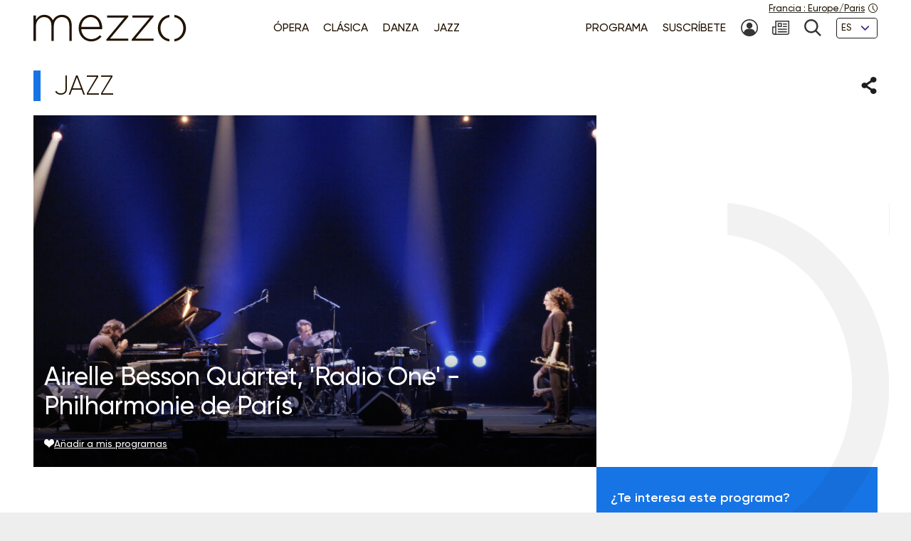

--- FILE ---
content_type: text/html; charset=UTF-8
request_url: https://www.mezzo.tv/es/Jazz/Airelle-Besson-Quartet-%27Radio-One%27-Philharmonie-de-Par%C3%ADs-4211
body_size: 8784
content:
<!doctype html>
<html lang="es">
<head>
	<script type="text/javascript">window.gdprAppliesGlobally=true;(function(){function a(e){if(!window.frames[e]){if(document.body&&document.body.firstChild){var t=document.body;var n=document.createElement("iframe");n.style.display="none";n.name=e;n.title=e;t.insertBefore(n,t.firstChild)}
else{setTimeout(function(){a(e)},5)}}}function e(n,r,o,c,s){function e(e,t,n,a){if(typeof n!=="function"){return}if(!window[r]){window[r]=[]}var i=false;if(s){i=s(e,t,n)}if(!i){window[r].push({command:e,parameter:t,callback:n,version:a})}}e.stub=true;function t(a){if(!window[n]||window[n].stub!==true){return}if(!a.data){return}
var i=typeof a.data==="string";var e;try{e=i?JSON.parse(a.data):a.data}catch(t){return}if(e[o]){var r=e[o];window[n](r.command,r.parameter,function(e,t){var n={};n[c]={returnValue:e,success:t,callId:r.callId};a.source.postMessage(i?JSON.stringify(n):n,"*")},r.version)}}
if(typeof window[n]!=="function"){window[n]=e;if(window.addEventListener){window.addEventListener("message",t,false)}else{window.attachEvent("onmessage",t)}}}e("__tcfapi","__tcfapiBuffer","__tcfapiCall","__tcfapiReturn");a("__tcfapiLocator");(function(e){
  var t=document.createElement("script");t.id="spcloader";t.type="text/javascript";t.async=true;t.src="https://sdk.privacy-center.org/"+e+"/loader.js?target="+document.location.hostname;t.charset="utf-8";var n=document.getElementsByTagName("script")[0];n.parentNode.insertBefore(t,n)})("9fa974f0-7bf8-4499-8a08-f6bc7d8e903d")})();</script>
	<!-- Google Tag Manager -->
	<script>
(function(w,d,s,l,i){w[l]=w[l]||[];w[l].push({'gtm.start':
new Date().getTime(),event:'gtm.js'});var f=d.getElementsByTagName(s)[0],
j=d.createElement(s),dl=l!='dataLayer'?'&l='+l:'';j.async=true;j.src=
'https://www.googletagmanager.com/gtm.js?id='+i+dl;f.parentNode.insertBefore(j,f);
})(window,document,'script','dataLayer','GTM-T9P7HF');
	</script>
	<!-- End Google Tag Manager -->

<meta charset="utf-8">
<meta name="viewport" content="width=device-width, initial-scale=1.0">

<title>Airelle Besson Quartet, &#039;Radio One&#039; - Philharmonie de París | mezzo.tv</title>
<meta name="description" content="" />
<link rel="canonical" href="https://www.mezzo.tv/es/Jazz/Airelle-Besson-Quartet-Radio-One-Philharmonie-de-Par%C3%ADs-4211">

<link rel="stylesheet" href="/668e44da/static/vendor/splide-4.1.3/css/splide-core.min.css">
<link rel="stylesheet" href="/668e44da/static/vendor/plyr-3.7.3/plyr.css">
<link rel="stylesheet" href="/668e44da/static/css/base.min.css">

<meta name="viewport" content="width=device-width, initial-scale=1.0">
<script type="text/javascript">var init = function(){var htmlTag = document.getElementsByTagName('html')[0]; /* Is JS enabled? */ htmlTag.className = (htmlTag.className + ' ' || '') + 'hasJS'; /* Is it a touch device? */ if ('ontouchstart' in document.documentElement) htmlTag.className = (htmlTag.className + ' ' || '') + 'isTouch'; else htmlTag.className = (htmlTag.className + ' ' || '') + 'noTouch'; }();</script>

<link rel="apple-touch-icon" sizes="60x60" href="/668e44da/static/img/favicon/apple-touch-icon-60x60.png">
<link rel="apple-touch-icon" sizes="72x72" href="/668e44da/static/img/favicon/apple-touch-icon-72x72.png">
<link rel="apple-touch-icon" sizes="76x76" href="/668e44da/static/img/favicon/apple-touch-icon-76x76.png">
<link rel="apple-touch-icon" sizes="114x114" href="/668e44da/static/img/favicon/apple-touch-icon-114x114.png">
<link rel="apple-touch-icon" sizes="120x120" href="/668e44da/static/img/favicon/apple-touch-icon-120x120.png">
<link rel="apple-touch-icon" sizes="144x144" href="/668e44da/static/img/favicon/apple-touch-icon-144x144.png">
<link rel="apple-touch-icon" sizes="152x152" href="/668e44da/static/img/favicon/apple-touch-icon-152x152.png">
<link rel="apple-touch-icon" sizes="180x180" href="/668e44da/static/img/favicon/apple-touch-icon-180x180.png">
<link rel="icon" type="image/png" sizes="32x32" href="/668e44da/static/img/favicon/favicon-32x32.png">
<link rel="icon" type="image/png" sizes="192x192" href="/668e44da/static/img/favicon/android-chrome-192x192.png">
<link rel="icon" type="image/png" sizes="16x16" href="/668e44da/static/img/favicon/favicon-16x16.png">
<link rel="manifest" href="/668e44da/static/img/favicon/site.webmanifest">
<link rel="shortcut icon" href="/668e44da/static/img/favicon/favicon.ico">
<meta name="msapplication-TileColor" content="#ffffff">
<meta name="msapplication-TileImage" content="/668e44da/static/img/favicon/mstile-144x144.png">
<meta name="msapplication-config" content="/668e44da/static/img/favicon/browserconfig.xml">    <meta property="og:type" content="website" />
    <meta property="og:locale" content="" />
    <meta property="og:url" content="https://www.mezzo.tv/es/Jazz/Airelle-Besson-Quartet-Radio-One-Philharmonie-de-Par%C3%ADs-4211" />
    <meta property="og:title" content="Airelle Besson Quartet, &#039;Radio One&#039; - Philharmonie de París | mezzo.tv" />
    <meta property="og:description" content="" />
    <meta property="og:image" content="https://www.mezzo.tv/ressources/programs/61/8d3afaf-4211-P10062540.jpg" />

<meta name="twitter:card" content="summary_large_image" />
<meta name="twitter:title" content="Airelle Besson Quartet, &#039;Radio One&#039; - Philharmonie de París | mezzo.tv" />
<meta name="twitter:description" content="" />
<meta name="twitter:image" content="https://www.mezzo.tv/ressources/programs/61/8d3afaf-4211-P10062540.jpg">

<link rel="alternate" hreflang="fr" href="/fr/Jazz/Airelle-Besson-Quartet-Radio-One-Philharmonie-de-Paris-4211" />
<link rel="alternate" hreflang="en" href="/en/Jazz/Airelle-Besson-Quartet-Radio-One-Philharmonie-de-Paris-4211" />
<link rel="alternate" hreflang="ru" href="/ru/Джаз/Airelle-Besson-Qtet-%7C-Radio-One-%7C-Philharmonie-de-Paris-%2816--4211" />
<link rel="alternate" hreflang="es" href="/es/Jazz/Airelle-Besson-Quartet-Radio-One-Philharmonie-de-Par%C3%ADs-4211" />
</head>
<body id="main-body">
<!-- Google Tag Manager (noscript) -->
<noscript><iframe src="https://www.googletagmanager.com/ns.html?id=GTM-T9P7HF" height="0" width="0" style="display:none;visibility:hidden"></iframe></noscript>
<!-- End Google Tag Manager (noscript) -->
<script type="text/javascript">
(function() {
    function initTz($popin) {
        function getTz() {
            var intlName = null;
            try {
                intlName = Intl.DateTimeFormat().resolvedOptions().timeZone;
            } catch (e) {}

            return intlName;
        }

        if (!$popin) return;

        var $timezoneTxt = $popin.querySelector('[data-role="timezone"]'),
            $timezoneInput = $popin.querySelector('input[name="timezone"]'),
            tz = getTz();

        if ($timezoneTxt) {
            $timezoneTxt.innerHTML = tz;
        }
        if ($timezoneInput) {
            $timezoneInput.value = tz;
        }
    }


    function trapFocus(element) {
        var focusableEls = element.querySelectorAll('a[href]:not([disabled]), button:not([disabled]), textarea:not([disabled]), input[type="text"]:not([disabled]), input[type="radio"]:not([disabled]), input[type="checkbox"]:not([disabled]), select:not([disabled])');
        var firstFocusableEl = focusableEls[0];
        var lastFocusableEl = focusableEls[focusableEls.length - 1];
        var KEYCODE_TAB = 9;

        element.addEventListener('keydown', function(e) {
            var isTabPressed = (e.key === 'Tab' || e.keyCode === KEYCODE_TAB);

            if (!isTabPressed) {
                return;
            }

            if ( e.shiftKey ) /* shift + tab */ {
                if (document.activeElement === firstFocusableEl) {
                    lastFocusableEl.focus();
                        e.preventDefault();
                    }
                } else /* tab */ {
                if (document.activeElement === lastFocusableEl) {
                    firstFocusableEl.focus();
                        e.preventDefault();
                    }
                }
        });

        window.addEventListener('keydown', function(e) {
            if (e.key === 'Escape'){
                element.style.display = 'none';
            }
        });
        element.focus()
    }


    function loadPopup(site, set) {
        var xhr = new XMLHttpRequest();
        xhr.open("POST", '/api/'+site+'/consent/tz', true);
        xhr.setRequestHeader("Content-Type", "application/x-www-form-urlencoded");
        xhr.onreadystatechange = function() {
            if (this.readyState === XMLHttpRequest.DONE && this.status === 200) {
                var el = document.getElementById('consent-timezones');
                el.innerHTML = xhr.responseText;
                trapFocus(el)
                initTz(document.getElementById('popin-regional'));
            }
        }
        xhr.send("consent="+((set) ? "yes" : "no"));
    }


    window.didomiOnReady = window.didomiOnReady || [];
    window.didomiOnReady.push(function (Didomi) {
        var site = 'es',
            mezzo = 'c:mezzo-Nq2NPzN9',
            purpose = 'personnali-TFiXc64t',
            consent = Didomi.getUserConsentStatus(purpose, mezzo)
        ;

        window.didomiEventListeners = window.didomiEventListeners || [];
        window.didomiEventListeners.push({
            event: 'consent.changed',
            listener: function (context) {
                var set = Didomi.getUserConsentStatus(purpose, mezzo)

                if (set !== consent) {
                    loadPopup(site, set);
                }
            }
        });

    });
})();
</script>
<div id='consent-timezones' tabindex='-1'></div>


	<header role="banner" id="main-header" class="main-header sticky-watch">

    <div class="wrapper">

        <nav role="navigation" aria-label="Accesos directos">
            <ul class="main-header__shortcuts smaller-font">
                <li><a href="#main-content">Ir al contenido</a></li>
                <li><a href="#main-nav">Ir al menú</a></li>
            </ul>
        </nav>

        <div class="main-header__core">

            <h1 class="main-header__logo">
                <a href="/es"><svg role="img" aria-label="Mezzo"
                 xmlns="http://www.w3.org/2000/svg" width="560" height="90" viewBox="0.5 205.5 560 90"><title>Mezzo</title><path d="M408.289 250.646c0 21.633 15.633 40.578 37.862 42.973v-7.523c-17.184-2.402-29.229-17.633-29.229-35.449s12.403-33.064 29.229-35.449v-7.532c-22.101 2.413-37.862 21.349-37.862 42.973v.007zm-83.257-34.21h57.312l-59.578 70.541v4.505h71.395v-7.083h-59.577l59.577-70.541v-4.505h-69.128v7.083zm-82.899 0h57.313l-59.578 70.541v4.505h71.395v-7.083h-59.578l59.578-70.541v-4.505h-69.129v7.083zm-54.137-9.055c-22.404 0-39.275 19.055-39.275 42.954v.321c0 25.67 18.826 42.954 40.578 42.954 15.816 0 25.697-6.386 34.11-15.349.073-.083.073-.211-.018-.285l-5.22-4.578a.2.2 0 00-.275.01c-6.798 7.202-15.532 12.779-28.275 12.779-16.229 0-31-11.944-32.458-32.458h68.661c.165-1.294.165-1.78.165-2.908v-.321c0-24.385-14.771-43.11-37.982-43.11l-.011-.009zm-30.845 39.238c1.458-18.248 14.119-31.972 30.514-31.972 18.991 0 28.569 15.339 29.707 31.972h-60.221zm-63.046-39.238c-15.633 0-24.587 8.587-29.954 17.816-4.56-9.56-13.514-17.816-28-17.816s-22.303 8.101-27.679 16.679v-14.165a.572.572 0 00-.569-.569H1.069a.572.572 0 00-.569.569v81.459c0 .312.257.568.569.568h6.835a.572.572 0 00.569-.568v-47.046c0-16.679 11.725-29.633 26.532-29.633 14.808 0 24.257 10.523 24.257 27.688v48.991c0 .312.257.568.569.568h6.835a.572.572 0 00.569-.568v-47.532c0-18.459 12.211-29.147 26.211-29.147 15.303 0 24.578 10.367 24.578 28.184v48.504c0 .312.257.569.569.569h6.835a.573.573 0 00.569-.569v-49.477c.007-20.744-12.194-34.505-31.892-34.505z"/><path d="M462.638 207.674v7.523c16.825 2.385 29.229 17.22 29.229 35.449s-12.046 33.047-29.229 35.449v7.523c22.229-2.395 37.862-21.34 37.862-42.973s-15.752-40.567-37.862-42.971z"/></svg></a>
            </h1>

            <nav role="navigation" id="main-nav" class="main-nav" aria-label="Menu">

                <button class="main-nav__burger toggle" data-trap="true" data-freeze="true" data-echap="true" data-burger="true" aria-expanded="false">
                    <span aria-hidden="true"><span></span><span></span><span></span><span></span></span>
                    <strong class="smallest-font toggle--off">Abrir</strong>
                    <strong class="smallest-font toggle--on">Cerrar</strong>
                </button>

                <div class="main-nav__burger-target" aria-hidden="true">
                    <div class="toggle-overlay main-nav__overlay" aria-hidden="true"></div>

                    <div class="main-nav__menus" tabindex="-1">
                        <ul class="main-nav__menu small-font">
<li><a class="opera" href="/es/Ópera"><span>Ópera</span></a></li>
<li><a class="classique" href="/es/Concierto-clásico"><span>Clásica</span></a></li>
<li><a class="danse" href="/es/Danza"><span>Danza</span></a></li>
<li><a class="jazz" href="/es/Jazz"><span>Jazz</span></a></li>
</ul>                        <ul class="main-nav__menu small-font">
<li><a href="/es/Programa"><span>Programa</span></a></li>
<li><a href="/es/Suscribir"><span>Suscríbete</span></a></li>
<li>
<a href="/es/espacio-suscriptor" title="Mi cuenta"><svg class="svg-icon" aria-hidden="true" aria-label="" focusable="false"><use xlink:href="/668e44da/static/img/svg-sprite/svg-sprite.svg#svg-icon--icon--account" /></svg><span class="sr-only">Mi cuenta</span>
</a>
</li>
<li>
<a href="/es/suscripcion-newsletters" title="Newsletter"><svg class="svg-icon" aria-hidden="true" aria-label="" focusable="false"><use xlink:href="/668e44da/static/img/svg-sprite/svg-sprite.svg#svg-icon--icon--newsletter" /></svg><span class="sr-only">Newsletter</span>
</a>
</li>
<li>
<a href="/es/busqueda" title="Búsqueda"><svg class="svg-icon" aria-hidden="true" aria-label="" focusable="false"><use xlink:href="/668e44da/static/img/svg-sprite/svg-sprite.svg#svg-icon--icon--search" /></svg><span class="sr-only">Búsqueda</span>
</a>
</li>
<li>
<form action="/es/Jazz/Airelle-Besson-Quartet-Radio-One-Philharmonie-de-Par%C3%ADs-4211" method='post'>
<fieldset class="smallest-font">
<label for="header__lang-select" class="sr-only">Idiomas</label>
<div class="select-container">
<select id="header__lang-select" name='site'>
<option value="es" title="" selected>ES</option>
<option value="en" title="">EN</option>
<option value="fr" title="">FR</option>
</select>
</div>
</fieldset>
<input type='hidden' name='entity' value='4211' />
<input type='hidden' name='type' value='program' />
<input type='hidden' name='action' value='language' />
</form>
</li>
</ul>
                        <a href="/es/configuracion-regional" class="main-header__time smallest-font" rel="nofollow">
                            <span><span data-role="regional-country">Francia</span>&nbsp;: <span data-role="regional-timezone">Europe/Paris</span></span>
                            <svg class="svg-icon" aria-hidden="true" aria-label="" focusable="false"><use xlink:href="/668e44da/static/img/svg-sprite/svg-sprite.svg#svg-icon--icon--time" /></svg>                        </a>
                    </div>
                </div>

            </nav>

        </div>

    </div>

</header>
	<main role="main" id="main-content">
	<div class="wrapper">
	<section>
    <div class="heading-share">
        <h2 class="title--1 jazz">Jazz</h2>
        <button class="link--picto toggle" aria-expanded="false" aria-controls="share-intro">
    <span class="sr-only">Compartir</span>
    <svg class="svg-icon toggle--off" aria-hidden="true" aria-label="" focusable="false"><use xlink:href="/668e44da/static/img/svg-sprite/svg-sprite.svg#svg-icon--icon--share" /></svg>    <svg class="svg-icon toggle--on" aria-hidden="true" aria-label="" focusable="false"><use xlink:href="/668e44da/static/img/svg-sprite/svg-sprite.svg#svg-icon--icon--close" /></svg></button>

<div class="heading-share__reveal" aria-hidden="true" id="share-intro">
    <ul class="list-social">
                <li>
            <a href="https://www.facebook.com/sharer.php?u=https%3A%2F%2Fwww.mezzo.tv%2Fes%2FJazz%2FAirelle-Besson-Quartet-Radio-One-Philharmonie-de-Par%25C3%25ADs-4211" data-role='share' class="list-social__facebook">
                <svg class="svg-icon" aria-hidden="true" aria-label="" focusable="false"><use xlink:href="/668e44da/static/img/svg-sprite/svg-sprite.svg#svg-icon--social--facebook" /></svg>                <span class="sr-only">Compartir en Facebook</span>
            </a>
        </li>
                <li>
            <a href="https://x.com/intent/tweet?text=&amp;url=https%3A%2F%2Fwww.mezzo.tv%2Fes%2FJazz%2FAirelle-Besson-Quartet-Radio-One-Philharmonie-de-Par%25C3%25ADs-4211" data-role='share' class="list-social__twitter">
                <svg class="svg-icon" aria-hidden="true" aria-label="" focusable="false"><use xlink:href="/668e44da/static/img/svg-sprite/svg-sprite.svg#svg-icon--social--twitter" /></svg>                <span class="sr-only">Compartir en Twitter</span>
            </a>
        </li>
            </ul>
</div>    </div>

    <div class="programme-mosaic jazz">

        <div class="programme-mosaic__cover">
            <img srcset="/ressources/programs/cache/27/400x250-8d3afaf-4211-P10062540.jpeg 400w, /ressources/programs/cache/28/600x375-8d3afaf-4211-P10062540.jpeg 600w, /ressources/programs/cache/27/800x500-8d3afaf-4211-P10062540.jpeg 800w, /ressources/programs/cache/32/1200x750-8d3afaf-4211-P10062540.jpeg 1200w, /ressources/programs/cache/35/1600x1000-8d3afaf-4211-P10062540.jpeg 1600w" sizes="(min-width: 1230px) 790px, (min-width: 730px) calc(66.6667vw - 1rem), 100vw" src="/ressources/programs/cache/27/800x500-8d3afaf-4211-P10062540.jpeg" alt="" />

            <h2 class="title--2">Airelle Besson Quartet, &#039;Radio One&#039; - Philharmonie de París</h2>

            
            <button class="link--add link--picto smaller-font" data-action='favorite' data-program='4211'
                aria-pressed="false"
            >
                <svg class="svg-icon" aria-hidden="true" aria-label="" focusable="false"><use xlink:href="/668e44da/static/img/svg-sprite/svg-sprite.svg#svg-icon--icon--heart" /></svg>                <span>Añadir
a mis programas</span>
            </button>
        </div>


        <div class="programme-mosaic__title">
            
        </div>

        <div class="programme-mosaic__content editorial">

            <p class="chapo"></p>

            <h3 class="title--4">Reparto</h3><ul class="list-authors"><li><strong>Airelle Besson</strong></li><li><strong>Isabelle Sörling</strong></li><li><strong>Benjamin Moussay</strong></li><li><strong>Fabienne Moreau</strong></li></ul>
            
            <hr>

            <p>			Grabación:
16 de Junio de 2019 - Paris, France
			<br>

							
	Realizador:
Josselin CARRE
    <br>

	Duración:
00:44
</p>        </div>

        <div class="programme-mosaic__push">
                        <div>
                <p>¿Te
interesa este programa?</p>
                <p class="txt-c">
                    <a class="button button--bright" href="/es/Suscribir">
                        <svg class="svg-icon" aria-hidden="true" aria-label="" focusable="false"><use xlink:href="/668e44da/static/img/svg-sprite/svg-sprite.svg#svg-icon--arrow-3--right" /></svg>                        Suscríbete
                    </a>
                </p>
            </div>



            <div class="programme-mosaic__ad">
	<p class="smallest-font">Publicidad</p>
	<a href="" class="list-mosaic__img" target='ads' data-ext='{"site": "es", "id": 18097, "campaign": 18151}'>
		<img class="no-small" srcset="/ressources/_shows/cache/22/400x500-1409e7fa-18100-CroisiereMezzosurleDanube.jpeg, /ressources/_shows/cache/22/600x750-1409e7fa-18100-CroisiereMezzosurleDanube.jpeg 1.5x, /ressources/_shows/cache/22/800x1000-1409e7fa-18100-CroisiereMezzosurleDanube.jpeg 2x, /ressources/_shows/cache/22/1200x1500-1409e7fa-18100-CroisiereMezzosurleDanube.jpeg 3x" src="/ressources/_shows/cache/22/400x500-1409e7fa-18100-CroisiereMezzosurleDanube.jpeg" alt="" />
		<img class="small-only" srcset="/ressources/_shows/cache/22/700x437-1409e7ec-18101-CroisiereMezzosurleDanube.jpeg, /ressources/_shows/cache/22/1050x656-1409e7ec-18101-CroisiereMezzosurleDanube.jpeg 1.5x, /ressources/_shows/cache/22/1400x875-1409e7ec-18101-CroisiereMezzosurleDanube.jpeg 2x, /ressources/_shows/cache/22/2100x1312-1409e7ec-18101-CroisiereMezzosurleDanube.jpeg 3x" src="/ressources/_shows/cache/22/700x437-1409e7ec-18101-CroisiereMezzosurleDanube.jpeg" alt="" />
		<span class="sr-only"></span>
	</a>
</div>

        </div>

    </div>
</section>

<section>
        <h2 class="title--1 jazz">Te
podría gustar también</h2>

<ul class="list-mosaic">
            	<li class="list-mosaic__item list-mosaic__item--standard" tabindex="-1">
	<div class="list-mosaic__inner">
		<div class="list-mosaic__img">
			<img loading="lazy" srcset="/ressources/programs/cache/108/400x250-12d02077-16259-1305031_1.jpeg 400w, /ressources/programs/cache/108/600x375-12d02077-16259-1305031_1.jpeg 600w, /ressources/programs/cache/108/800x500-12d02077-16259-1305031_1.jpeg 800w, /ressources/programs/cache/108/1200x750-12d02077-16259-1305031_1.jpeg 1200w" sizes="(min-width: 1230px) 400px, (min-width: 730px) calc(33.3333vw - 2rem), 100vw" src="/ressources/programs/cache/108/800x500-12d02077-16259-1305031_1.jpeg" alt="" />
			<ul class="list-type smaller-font">
								<li class="jazz"><b>Jazz</b></li>
							</ul>
		</div>

				<h3 class="title--3 jazz">
			<a href="/es/Jazz/Anouar-Brahem-Django-Bates-Dave-Holland-Anja-Lechner-After-the-Last-Sky-16259">Anouar Brahem, Django Bates, Dave Holland, Anja Lechner: After the Last Sky</a>
		</h3>
	</div>
	</li>
            	<li class="list-mosaic__item list-mosaic__item--standard" tabindex="-1">
	<div class="list-mosaic__inner">
		<div class="list-mosaic__img">
			<img loading="lazy" srcset="/ressources/programs/cache/79/400x250-f7d8275-11542-1274854_1.jpeg 400w, /ressources/programs/cache/79/600x375-f7d8275-11542-1274854_1.jpeg 600w, /ressources/programs/cache/79/800x500-f7d8275-11542-1274854_1.jpeg 800w, /ressources/programs/cache/79/1200x750-f7d8275-11542-1274854_1.jpeg 1200w" sizes="(min-width: 1230px) 400px, (min-width: 730px) calc(33.3333vw - 2rem), 100vw" src="/ressources/programs/cache/79/800x500-f7d8275-11542-1274854_1.jpeg" alt="" />
			<ul class="list-type smaller-font">
								<li class="jazz"><b>Jazz</b></li>
							</ul>
		</div>

				<h3 class="title--3 jazz">
			<a href="/es/Jazz/Bojan-Z-Louis-Winsberg-Airelle-Besson-Anne-Paceo-Jazz-sous-les-Pommiers-11542">Bojan Z, Louis Winsberg, Airelle Besson, Anne Paceo - Jazz sous les Pommiers</a>
		</h3>
	</div>
	</li>
            	<li class="list-mosaic__item list-mosaic__item--standard" tabindex="-1">
	<div class="list-mosaic__inner">
		<div class="list-mosaic__img">
			<img loading="lazy" srcset="/ressources/programs/cache/24/400x250-ec7af8b-8771-1263027_1.jpeg 400w, /ressources/programs/cache/26/600x375-ec7af8b-8771-1263027_1.jpeg 600w, /ressources/programs/cache/26/800x500-ec7af8b-8771-1263027_1.jpeg 800w, /ressources/programs/cache/26/1200x750-ec7af8b-8771-1263027_1.jpeg 1200w" sizes="(min-width: 1230px) 400px, (min-width: 730px) calc(33.3333vw - 2rem), 100vw" src="/ressources/programs/cache/26/800x500-ec7af8b-8771-1263027_1.jpeg" alt="" />
			<ul class="list-type smaller-font">
								<li class="jazz"><b>Jazz</b></li>
							</ul>
		</div>

				<h3 class="title--3 jazz">
			<a href="/es/Jazz/Madeleine-Peyroux-en-el-Gran-Teatro-de-Burdeos-8771">Madeleine Peyroux en el Gran Teatro de Burdeos</a>
		</h3>
	</div>
	</li>
    </ul>
</section>

<script type="text/javascript">
    window.Mezzo = window.Mezzo || {};
    window.Mezzo.urls = window.Mezzo.urls || {};
    window.Mezzo.urls.login = "/es/conexion";
</script>	</div>
	</main>

	<a href="#main-body" id="back-to-top" class="link-to-top">
    <svg class="svg-icon" aria-hidden="true" aria-label="" focusable="false"><use xlink:href="/668e44da/static/img/svg-sprite/svg-sprite.svg#svg-icon--arrow-1--top" /></svg>    <b class="sr-only">Volver arriba</b>
</a>

<div id="back-to-top-pixel-to-watch"></div>	<footer role="contentinfo">
<div class="footer__tools small-font">
<div class="wrapper">
<div class="footer__title footer__subscription">
<a href="/es/Suscribir" class="link--picto">
<svg class="svg-icon" aria-hidden="true"><use xlink:href="/001/static/img/svg-sprite/svg-sprite.svg#svg-icon--arrow-4--right" /></svg>
<span>Suscríbete
a Mezzo</span>
</a>
</div>
<div class="footer__social">
<h2 class="footer__title">Síguenos</h2>
<ul class="list-social">
<li>
<a href="https://www.facebook.com/mezzotv/" class="list-social__facebook" target='_blank'>
<svg class="svg-icon" aria-hidden="true"><use xlink:href="/001/static/img/svg-sprite/svg-sprite.svg#svg-icon--social--facebook" /></svg>
<span class="sr-only">En Facebook</span>
</a>
</li>
<li>
<a href="https://twitter.com/mezzo_tv?lang=es" class="list-social__twitter" target='_blank'>
<svg class="svg-icon" aria-hidden="true"><use xlink:href="/001/static/img/svg-sprite/svg-sprite.svg#svg-icon--social--twitter" /></svg>
<span class="sr-only">En Twitter</span>
</a>
</li>
<li>
<a href="https://www.instagram.com/mezzo.tv/" class="list-social__instagram" target='_blank'>
<svg class="svg-icon" aria-hidden="true"><use xlink:href="/001/static/img/svg-sprite/svg-sprite.svg#svg-icon--social--instagram" /></svg>
<span class="sr-only">En Instagram</span>
</a>
</li>
<li>
<a href="https://www.youtube.com/c/MEZZO_MEZZOLIVEHD" class="list-social__youtube" target='_blank'>
<svg class="svg-icon" aria-hidden="true"><use xlink:href="/001/static/img/svg-sprite/svg-sprite.svg#svg-icon--social--youtube" /></svg>
<span class="sr-only">En
Youtube</span>
</a>
</li>
</ul>
</div>
<form class="footer__newsletter" method='post' action='/es/suscripcion-newsletters'>
<fieldset>
<label for="footer-email" class="footer__title">Newsletter</label>
<span class="smallest-font">
<input type="email" id="footer-email" name='email' placeholder="Tu email" autocomplete="email">
<button type="submit">Suscríbete</button>
</span>
</fieldset>
</form>
</div>
</div>
<div class="footer__sitemap small-font">
<div class="wrapper">
<div>
<h2 class="footer__title">Géneros</h2>
<ul>
<li>
<a href="/es/Ópera" class="link--picto">
<svg class="svg-icon" aria-hidden="true"><use xlink:href="/001/static/img/svg-sprite/svg-sprite.svg#svg-icon--arrow-4--right" /></svg>
<span>Ópera</span>
</a>
</li>
<li>
<a href="/es/Concierto-clásico" class="link--picto">
<svg class="svg-icon" aria-hidden="true"><use xlink:href="/001/static/img/svg-sprite/svg-sprite.svg#svg-icon--arrow-4--right" /></svg>
<span>Clásica</span>
</a>
</li>
<li>
<a href="/es/Danza" class="link--picto">
<svg class="svg-icon" aria-hidden="true"><use xlink:href="/001/static/img/svg-sprite/svg-sprite.svg#svg-icon--arrow-4--right" /></svg>
<span>Danza</span>
</a>
</li>
<li>
<a href="/es/Jazz" class="link--picto">
<svg class="svg-icon" aria-hidden="true"><use xlink:href="/001/static/img/svg-sprite/svg-sprite.svg#svg-icon--arrow-4--right" /></svg>
<span>Jazz</span>
</a>
</li>
</ul>
<h2 class="sr-only">Nuestros programas</h2>
<a class="footer__title link--picto" href="/es/Programa">
<svg class="svg-icon" aria-hidden="true"><use xlink:href="/001/static/img/svg-sprite/svg-sprite.svg#svg-icon--arrow-4--right" /></svg>
<span>Programa</span>
</a>
</div>
<div>
<h2 class="footer__title">La selección de mezzo</h2>
<ul>
<li>
<a href="/es/top-mezzo" class="link--picto">
<svg class="svg-icon" aria-hidden="true"><use xlink:href="/001/static/img/svg-sprite/svg-sprite.svg#svg-icon--arrow-4--right" /></svg>
<span>Top Mezzo</span>
</a>
</li>
<li>
<a href="/es/Favoritos" class="link--picto">
<svg class="svg-icon" aria-hidden="true"><use xlink:href="/001/static/img/svg-sprite/svg-sprite.svg#svg-icon--arrow-4--right" /></svg>
<span>Favoritos</span>
</a>
</li>
<li>
<a href="/es/agenda" class="link--picto">
<svg class="svg-icon" aria-hidden="true"><use xlink:href="/001/static/img/svg-sprite/svg-sprite.svg#svg-icon--arrow-4--right" /></svg>
<span>Agenda cultural</span>
</a>
</li>
</ul>
</div>
<div>
<h2 class="footer__title">Acerca de mezzo</h2>
<ul>
<li>
<a href="/es/Canales-mezzo" class="link--picto">
<svg class="svg-icon" aria-hidden="true"><use xlink:href="/001/static/img/svg-sprite/svg-sprite.svg#svg-icon--arrow-4--right" /></svg>
<span>Canales mezzo</span>
</a>
</li>
<li>
<a href="/es/Socios-de-mezzo" class="link--picto">
<svg class="svg-icon" aria-hidden="true"><use xlink:href="/001/static/img/svg-sprite/svg-sprite.svg#svg-icon--arrow-4--right" /></svg>
<span>Socios de mezzo</span>
</a>
</li>
<li>
<a href="/es/mezzomovistar" class="link--picto">
<svg class="svg-icon" aria-hidden="true"><use xlink:href="/001/static/img/svg-sprite/svg-sprite.svg#svg-icon--arrow-4--right" /></svg>
<span>Mezzo en Movistar+</span>
</a>
</li>
<li>
<a href="/es/mezzo25" class="link--picto">
<svg class="svg-icon" aria-hidden="true"><use xlink:href="/001/static/img/svg-sprite/svg-sprite.svg#svg-icon--arrow-4--right" /></svg>
<span>Mezzo - 25 años</span>
</a>
</li>
</ul>
</div>
<div>
<svg aria-hidden="true" focusable="false"
xmlns="http://www.w3.org/2000/svg" width="37.862" height="85.945" viewBox="0 0 37.862 85.945"><path d="M-.069-.027V7.5c16.886 2.387 29.335 17.231 29.335 35.473 0 18.241-12.089 33.068-29.335 35.471v7.528c22.31-2.396 38-21.354 38-43S22.122 2.378-.069-.027z"/></svg>
</div>
</div>
</div>
<div class="footer__legals smaller-font">
<div class="wrapper">
<p>© mezzo 2023</p>
<ul>
<li><a href='/es/aviso-legal'>Aviso legal</a></li>
<li><a href='/es/Datos personales'>Política de Privacidad</a></li>
<li><a href='javascript:Didomi.preferences.show()'>Gestión del consentimiento</a></li>
<li><a href='/es/accessibilite'>Accessibilité</a></li>
<li><a href='/es/Contacto'>Contacto</a></li>
<li><a href='/es/creditos'>Créditos</a></li>
</ul>
</div>
</div>
</footer><script type="text/javascript" src="/668e44da/static/js/mezzo.min.js"></script>
</body>
</html>
